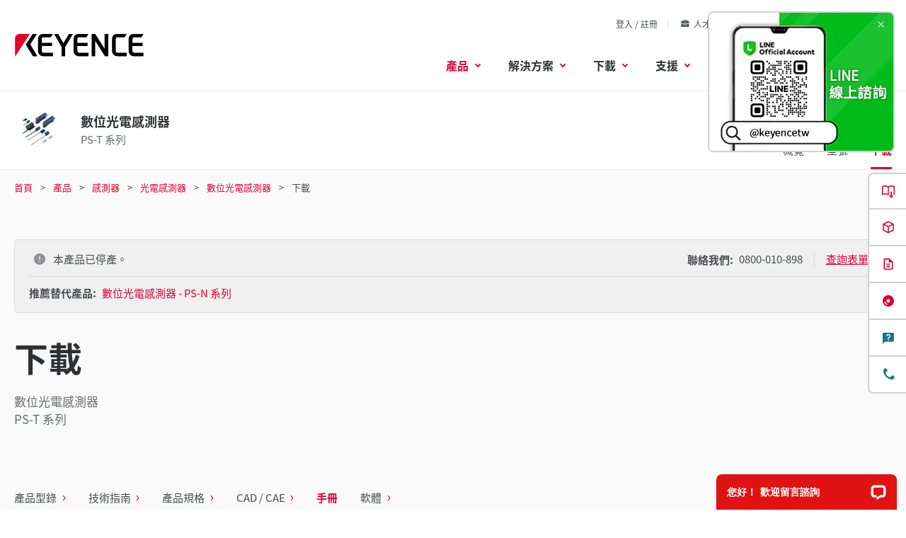

--- FILE ---
content_type: application/javascript; charset=utf-8
request_url: https://cdn.livechatinc.com/widget/static/js/1.CcnZX5wY.chunk.js
body_size: 19188
content:
import{p as e,y as t,z as n,A as i,m as r,D as o,x as a,f as s,E as l,L as c,F as u,G as d,H as p,I as f,J as m,K as h,N as g,O as y,P as v,Q as w,T as b,U as k,V as x,u as S,W as I,X as z,Y as E,Z as _,_ as C,$ as A,a0 as P,a1 as F,a2 as M,a3 as T,a4 as O,h as D,l as N,a5 as L,a6 as V,j as W,k as R,a7 as j,a8 as q,a9 as U,aa as G,ab as B,ac as H,ad as $,i as Z,ae as J,af as Y,ag as X,ah as K,ai as Q,aj as ee,ak as te,al as ne,am as ie,an as re,ao as oe,ap as ae,aq as se,ar as le,as as ce,at as ue,au as de,av as pe,aw as fe,ax as me,ay as he}from"./5.BM3pt7q1.chunk.js";import{g as ge,i as ye,a as ve,d as we}from"./6.B84EqhVP.chunk.js";import{g as be,d as ke,b as xe,m as Se,l as Ie,f as ze,t as Ee,a as _e,_ as Ce,n as Ae,r as Pe,o as Fe,c as Me,e as Te,h as Oe,i as De}from"./3.9l_4saF0.chunk.js";import{f as Ne,a as Le,i as Ve,m as We,c as Re,r as je,u as qe,C as Ue,b as Ge,e as Be,h as He,j as $e,k as Ze,l as Je,n as Ye,g as Xe,o as Ke,q as Qe}from"./2.Be5ribjX.chunk.js";import{d as et}from"./10.al-9NYxR.chunk.js";import{i as tt}from"./11.DJPUQwQu.chunk.js";const nt={};const it=be((...e)=>(t,n)=>{if(0!==t)return;const i=e.length;if(0===i)return n(0,()=>{}),n(1,[]),void n(2);let r=i,o=i,a=i;const s=new Array(i),l=new Array(i),c=(e,t)=>{if(0!==e)for(let n=0;n<i;n++)l[n](e,t)};e.forEach((e,t)=>{s[t]=nt,e(0,(e,u)=>{if(0===e)l[t]=u,0===--r&&n(0,c);else if(1===e){const e=o?s[t]===nt?--o:o:0;if(s[t]=u,0===e){const e=new Array(i);for(let t=0;t<i;++t)e[t]=s[t];n(1,e)}}else 2===e?0===--a&&n(2):n(e,u)})})});const rt=be(e=>t=>(n,i)=>{if(0!==n)return;let r,o=0;t(0,(t,n)=>{0===t?(r=n,i(t,n)):1===t&&o<e?(o++,r(1)):i(t,n)})});function ot(e,t){return function(t,n){if(0===t){var i=0,r=setTimeout(function(){n(1,i++),n(2)},e instanceof Date?e-Date.now():e);n(0,function(e){2===e&&clearTimeout(r)})}}}function at(e,t){return e+t}const st=(e,t)=>u(e,"visibility").state===t,lt=e=>w(e).some(e=>{if("form"!==e.type)return!1;const{fields:t}=e.properties;return t.some(e=>"group_chooser"===e.type)}),ct=n=>{const i=e(s(n,e=>st(e,"maximized")),rt(1),ze(Boolean));e(i,Ee(1),ze(()=>!Math.floor(1e3*Math.random())),_e(()=>(e=>{d({isMessagingModeEnabled:m(e),isCustomerInvited:f(e),groupAvailability:e.getApplicationState().availability,minimizedType:p(e)})})(n))),e((n=>e(o(n,a),t(()=>e(s(n,e=>l(e,c).active),rt(1),ze(Boolean)))))(n),_e(()=>(e=>{const{s:t,embedded:n,testGroup:i,actingAsDirectLink:r,config:o,language:a,integrationName:s,clientChatNumber:l,clientVisitNumber:u,wrapperVersion:d}=e.getApplicationState(),m=o&&o.theme&&o.theme.name,S=h()||"none",I=g(),z=y(e),E=!!v(e,c),_=!!e.getSessionUser().email,C=f(e)?"invitation":"other",A=p(e),P=w(e),F=P.find(e=>!!e.properties.invitation),M=b(P.filter(e=>"message"===e.type||"message_draft"===e.type)),T=k(e);x(Ce({s:t,embedded:n,themeName:m,testGroup:i,uniqueGroups:I,minimizedType:A,language:a||"unknown",integrationName:s||"none",mobileBridgeType:S,chatHistoryEnabled:z,hasPreviousChatThreads:E,hasGroupChooser:String(lt(e)),hasBeenImmediatelyQueued:String(e.getChat(c).properties.queued),isCustomerEmailSet:_,actingAsDirectLink:r,chatWidgetWidth:window.innerWidth,chatWidgetHeight:window.innerHeight,clientChatNumber:l+1,clientVisitNumber:u,chatSource:C,fromGreeting:!!Le(!1,"properties.fromGreeting",M),homescreenEnabled:T},"android"===S&&d&&{wrapper_version:d},"invitation"===C&&F&&{greetingId:F.properties.id,greetingUniqueId:F.properties.uniqueId,greetingType:F.properties.type,greetingSubtype:F.properties.subtype,greetingAddon:F.properties.addon||"none"}))})(n)))},ut=e=>{let{code:t,message:n}=e;const i=new Error(n);return i.code=t,i},dt=(e,t)=>S(""+(e=>"https://accounts.livechatinc.com"+(e=>{let{uniqueGroups:t,organizationId:n,groupId:i}=e;return t?"/v2/customer/"+n+"/"+i+"/token":"/v2/customer/token"})(e))(e),{method:"POST",credentials:"include",body:JSON.stringify({response_type:"token",grant_type:"cookie",client_id:e.clientId,organization_id:e.organizationId,redirect_uri:ge(String(window.location))+window.location.pathname})}).then(e=>e.json()).then(t=>((e,t)=>{if("identity_exception"in e)throw ut({code:"SSO_IDENTITY_EXCEPTION",message:e.identity_exception});if("oauth_exception"in e)throw ut({code:"SSO_OAUTH_EXCEPTION",message:e.oauth_exception});return{accessToken:e.access_token,entityId:e.entity_id,expiresIn:1e3*e.expires_in,tokenType:e.token_type,creationDate:Date.now(),organizationId:t}})(t,e.organizationId)),pt=e=>{let{organizationId:t,clientId:n}=e;if("string"!=typeof t||"string"!=typeof n)throw new Error("You need to pass valid configuration object: { organizationId, clientId }.")},ft=(e,t,n)=>{pt(e);const i=I(n),r=""+(e.tokenStoragePrefix||"@@lc_auth_token:")+e.organizationId+(e.uniqueGroups?":"+e.groupId:"");let o=null,a=null,s=i.getItem(r).then(e=>{null!==s&&(s=null,e&&(a=JSON.parse(e)))});const l=()=>(o=dt(e).then(e=>(o=null,i.setItem(r,JSON.stringify(e)),a=e,e),e=>{throw o=null,e}),o),c=()=>o||(a&&!(e=>{let{creationDate:t,expiresIn:n}=e;return Date.now()>=t+n})(a)?Promise.resolve(a):s?s.then(c):l()),u=()=>s?s.then(u):Promise.resolve(!!a);return{getFreshToken:l,getToken:c,hasToken:u,invalidate:()=>(a=null,s=null,i.removeItem(r))}};window.performance&&"function"==typeof window.performance.mark&&window.performance.mark("lc_js_loaded");const mt=e=>new Promise(t=>{const n=performance.getEntriesByName(e);if(!z(n))return void t(n[0]);if("undefined"==typeof PerformanceObserver)return void t(null);const i=setTimeout(()=>{r.disconnect(),t(null)},6e4),r=new PerformanceObserver(n=>{const o=E(t=>t.name===e,n.getEntries());o&&(r.disconnect(),clearTimeout(i),t(o))});r.observe({entryTypes:["paint"]})}),ht=()=>{const e="lc_get_time_"+_();window.performance&&"function"==typeof window.performance.mark&&window.performance.mark(e);const[{startTime:t}]=performance.getEntriesByName(e);return performance.clearMarks(e),t},gt=()=>{if("undefined"==typeof PerformanceObserver)return null;const e=ht(),t=[],n=new PerformanceObserver(e=>{t.push.apply(t,e.getEntries())});n.observe({entryTypes:["longtask"]});const i=()=>{const n=b(t);return n?(i=n,ht()-i.startTime+i.duration):ht()-e;var i};return{disconnect:()=>n.disconnect(),getLongTasks:()=>[].concat(t),waitForIdle:e=>new Promise(r=>{const o=()=>{t.push.apply(t,n.takeRecords());const a=i();a>=e?r():setTimeout(o,Math.ceil(e-a))};o()})}},yt="first-paint",vt=(e,t)=>{if(!e||!t)return null;const n=b(e);return n?Math.max(n.startTime+n.duration,t.startTime):t.startTime},wt=()=>{if(Math.floor(1e3*Math.random()))return;const e=function(e){const t=gt();return t?mt(e).then(e=>e?t.waitForIdle(5e3).then(()=>(t.disconnect(),t.getLongTasks())):null):Promise.resolve(null)}(yt);return{getLogs:()=>Promise.all([e,mt(yt)]).then(e=>{let[t,n]=e;return C(e=>{return e&&(t=2,Number(e.toFixed(t)));var t},{totalBlockingTime:t&&(i=t.map(e=>e.duration),i.reduce(at,0)),firstContentfulPaint:null==n?void 0:n.startTime,timeToInteractive:vt(t,n)});var i})}},bt=new RegExp("("+["BetterJsPop","LOCAL_STORAGE is null","Can't find variable: auto","Can't find variable: ext","Can't find variable: $","_avast_submit","No license or organization found in the URL.","getNewsReadStatus4Vivo","is banned!","Object Not Found Matching Id"].join("|")+")"),kt=new RegExp("("+["chrome-extension://","https://www.smybeds.com/"].join("|")+")"),xt=e=>{if(e.message&&bt.test(e.message)||e.stack&&kt.test(e.stack))return!0;try{const t=JSON.stringify(e);if(t&&bt.test(t))return!0}catch(t){}return!1};window.addEventListener("error",e=>{let{error:t}=e;if(t&&!xt(t)){if(t.message&&-1!==t.message.indexOf("Incorrect locale information provided")){const e=navigator.language||navigator.userLanguage||"en-US";return void A("onerror",t,{"navigator.language":navigator.language,"navigator.userLanguage":navigator.userLanguage,locale:e,err:(()=>{try{return new Intl.Locale(e),!1}catch(t){return!0}})()})}A("onerror",t)}}),window.addEventListener("unhandledrejection",e=>{e&&e.reason&&(xt(e.reason)||A("unhandledrejection",e.reason))});const St=e=>e.some(Ve),It=(o,a)=>{const s=e(function(){const e=Ie(()=>!!document.hasFocus&&document.hasFocus()),t=r(()=>!0)(xe(window,"focus")),n=r(()=>!1)(xe(window,"blur"));return Se(e,t,n)}(),P);if(!a)return void e(s,_e(e=>{o.setApplicationState({pageFocused:e,applicationFocused:e})}));const l=(c=a,e(ke(()=>i(Promise.race([c.call("isFocused"),new Promise(e=>{return n="focus",i=e,void(t=c).on(n,function e(r){t.off(n,e),i(r)});var t,n,i})]))),t(t=>e(Ne(c,"focus"),n(t)))));var c;e(s,_e(e=>{o.setApplicationState({applicationFocused:e}),a.emit("focus",e)})),e(it(s,l),et(50),r(St),F(),_e(e=>{o.setApplicationState({pageFocused:e})}))},zt="new_message",Et=e=>"function"==typeof e.start&&"function"==typeof e.stop,_t=e=>{Et(e)?e.start(0):e.noteOn(0)},Ct=()=>{const e=new(window.AudioContext||window.webkitAudioContext);let t=!0,n=[];const i=t=>new Promise((n,i)=>{e.decodeAudioData(t,n,i)}),r=t=>({play:()=>{const n=e.createBufferSource();n.connect(e.destination),n.buffer=t;return{playback:new Promise((t,i)=>{if(n.onended=()=>t(),_t(n),"running"!==e.state){const t=new Error("Playback failed, AudioContext is in incorrect state '"+e.state+"'");t.name="PlaybackError",i(t)}}),stop(){(e=>{Et(e)?e.stop(0):e.noteOff(0)})(n)}}}});return{preload:e=>(e=>new Promise((t,n)=>{const i=new XMLHttpRequest;i.onload=()=>{t(i.response)},i.onerror=n,i.open("GET",e),i.responseType="arraybuffer",i.send()}))(e).then(i).then(r),playSound:e=>{const i=e.play();return t&&n.push(i),i.playback},unlock:()=>new Promise(i=>{const r=()=>{document.removeEventListener("click",r,!0),t&&(n.forEach(e=>{e.stop()}),n=[],t=!1),e.resume(),(()=>{const t=e.createBuffer(1,1,22050),n=e.createBufferSource();n.buffer=t,n.connect(e.destination),_t(n)})(),i()};document.addEventListener("click",r,!0)})}},At=/\.(\w+)$/i,Pt=new Audio,Ft={mp3:"audio/mpeg",ogg:"audio/ogg"},Mt=e=>{const t=(e=>{const t=e.match(At);return t?t[1].toLowerCase():""})(e);return t in Ft&&""!==Pt.canPlayType(Ft[t])},Tt=()=>"function"==typeof window.webkitAudioContext||"function"==typeof window.AudioContext,Ot=e=>new Promise((t,n)=>{const i=new Audio(e);i.onloadeddata=()=>{t(i)},i.onerror=n}),Dt=e=>{const t=e.play();return(n=t)&&"function"==typeof n.then?t:Promise.resolve();var n},Nt=()=>Tt()?(()=>{const e=Ct(),t=We(t=>{const n=e.preload(t);return n.catch(Ae),n});return{play:n=>{const i=t(n).then(e.playSound);return i.catch(Ae),i},preload:t,unlock:()=>e.unlock()}})():(()=>{const e=We(Ot);return{play:t=>e(t).then(Dt),preload:e,unlock:()=>Promise.resolve()}})(),Lt=e=>{const t=Nt(),n=(e=>Object.keys(e).reduce((t,n)=>{const i=E(e=>Mt(e),M(e[n]));return t[n]=i,t},{}))(e);return{play:e=>{const i=n[e];t.play(i).then(Ae,Ae)},preload:e=>{const i=n[e];t.preload(i).then(Ae,Ae)},unlock:()=>t.unlock()}},Vt=()=>{const e=Lt({[zt]:["https://cdn.livechatinc.com/widget/static/media/new_message.CTorF0S8.ogg","https://cdn.livechatinc.com/widget/static/media/new_message.C32z5SiC.mp3"]});return ye&&(window.parent.soundPlayer=e),e.unlock().then(()=>function(e,t){let n=0;return function(){Date.now()-n>=e&&(n=Date.now(),t(...arguments))}}(2e3,t=>{e.play(t)}))},Wt={isIframeActive:null,hasIframeUnlocked:!1};var Rt={exports:{}},jt={},qt=Fe,Ut=Pe;function Gt(e){for(var t="https://reactjs.org/docs/error-decoder.html?invariant="+e,n=1;n<arguments.length;n++)t+="&args[]="+encodeURIComponent(arguments[n]);return"Minified React error #"+e+"; visit "+t+" for the full message or use the non-minified dev environment for full errors and additional helpful warnings."}var Bt=60106,Ht=60107,$t=60108,Zt=60114,Jt=60109,Yt=60110,Xt=60112,Kt=60113,Qt=60120,en=60115,tn=60116,nn=60121,rn=60117,on=60119,an=60129,sn=60131;if("function"==typeof Symbol&&Symbol.for){var ln=Symbol.for;Bt=ln("react.portal"),Ht=ln("react.fragment"),$t=ln("react.strict_mode"),Zt=ln("react.profiler"),Jt=ln("react.provider"),Yt=ln("react.context"),Xt=ln("react.forward_ref"),Kt=ln("react.suspense"),Qt=ln("react.suspense_list"),en=ln("react.memo"),tn=ln("react.lazy"),nn=ln("react.block"),rn=ln("react.fundamental"),on=ln("react.scope"),an=ln("react.debug_trace_mode"),sn=ln("react.legacy_hidden")}function cn(e){if(null==e)return null;if("function"==typeof e)return e.displayName||e.name||null;if("string"==typeof e)return e;switch(e){case Ht:return"Fragment";case Bt:return"Portal";case Zt:return"Profiler";case $t:return"StrictMode";case Kt:return"Suspense";case Qt:return"SuspenseList"}if("object"==typeof e)switch(e.$$typeof){case Yt:return(e.displayName||"Context")+".Consumer";case Jt:return(e._context.displayName||"Context")+".Provider";case Xt:var t=e.render;return t=t.displayName||t.name||"",e.displayName||(""!==t?"ForwardRef("+t+")":"ForwardRef");case en:return cn(e.type);case nn:return cn(e._render);case tn:t=e._payload,e=e._init;try{return cn(e(t))}catch(n){}}return null}var un=Ut.__SECRET_INTERNALS_DO_NOT_USE_OR_YOU_WILL_BE_FIRED,dn={};function pn(e,t){for(var n=0|e._threadCount;n<=t;n++)e[n]=e._currentValue2,e._threadCount=n+1}for(var fn=new Uint16Array(16),mn=0;15>mn;mn++)fn[mn]=mn+1;fn[15]=0;var hn=/^[:A-Z_a-z\u00C0-\u00D6\u00D8-\u00F6\u00F8-\u02FF\u0370-\u037D\u037F-\u1FFF\u200C-\u200D\u2070-\u218F\u2C00-\u2FEF\u3001-\uD7FF\uF900-\uFDCF\uFDF0-\uFFFD][:A-Z_a-z\u00C0-\u00D6\u00D8-\u00F6\u00F8-\u02FF\u0370-\u037D\u037F-\u1FFF\u200C-\u200D\u2070-\u218F\u2C00-\u2FEF\u3001-\uD7FF\uF900-\uFDCF\uFDF0-\uFFFD\-.0-9\u00B7\u0300-\u036F\u203F-\u2040]*$/,gn=Object.prototype.hasOwnProperty,yn={},vn={};function wn(e){return!!gn.call(vn,e)||!gn.call(yn,e)&&(hn.test(e)?vn[e]=!0:(yn[e]=!0,!1))}function bn(e,t,n,i,r,o,a){this.acceptsBooleans=2===t||3===t||4===t,this.attributeName=i,this.attributeNamespace=r,this.mustUseProperty=n,this.propertyName=e,this.type=t,this.sanitizeURL=o,this.removeEmptyString=a}var kn={};"children dangerouslySetInnerHTML defaultValue defaultChecked innerHTML suppressContentEditableWarning suppressHydrationWarning style".split(" ").forEach(function(e){kn[e]=new bn(e,0,!1,e,null,!1,!1)}),[["acceptCharset","accept-charset"],["className","class"],["htmlFor","for"],["httpEquiv","http-equiv"]].forEach(function(e){var t=e[0];kn[t]=new bn(t,1,!1,e[1],null,!1,!1)}),["contentEditable","draggable","spellCheck","value"].forEach(function(e){kn[e]=new bn(e,2,!1,e.toLowerCase(),null,!1,!1)}),["autoReverse","externalResourcesRequired","focusable","preserveAlpha"].forEach(function(e){kn[e]=new bn(e,2,!1,e,null,!1,!1)}),"allowFullScreen async autoFocus autoPlay controls default defer disabled disablePictureInPicture disableRemotePlayback formNoValidate hidden loop noModule noValidate open playsInline readOnly required reversed scoped seamless itemScope".split(" ").forEach(function(e){kn[e]=new bn(e,3,!1,e.toLowerCase(),null,!1,!1)}),["checked","multiple","muted","selected"].forEach(function(e){kn[e]=new bn(e,3,!0,e,null,!1,!1)}),["capture","download"].forEach(function(e){kn[e]=new bn(e,4,!1,e,null,!1,!1)}),["cols","rows","size","span"].forEach(function(e){kn[e]=new bn(e,6,!1,e,null,!1,!1)}),["rowSpan","start"].forEach(function(e){kn[e]=new bn(e,5,!1,e.toLowerCase(),null,!1,!1)});var xn=/[\-:]([a-z])/g;function Sn(e){return e[1].toUpperCase()}"accent-height alignment-baseline arabic-form baseline-shift cap-height clip-path clip-rule color-interpolation color-interpolation-filters color-profile color-rendering dominant-baseline enable-background fill-opacity fill-rule flood-color flood-opacity font-family font-size font-size-adjust font-stretch font-style font-variant font-weight glyph-name glyph-orientation-horizontal glyph-orientation-vertical horiz-adv-x horiz-origin-x image-rendering letter-spacing lighting-color marker-end marker-mid marker-start overline-position overline-thickness paint-order panose-1 pointer-events rendering-intent shape-rendering stop-color stop-opacity strikethrough-position strikethrough-thickness stroke-dasharray stroke-dashoffset stroke-linecap stroke-linejoin stroke-miterlimit stroke-opacity stroke-width text-anchor text-decoration text-rendering underline-position underline-thickness unicode-bidi unicode-range units-per-em v-alphabetic v-hanging v-ideographic v-mathematical vector-effect vert-adv-y vert-origin-x vert-origin-y word-spacing writing-mode xmlns:xlink x-height".split(" ").forEach(function(e){var t=e.replace(xn,Sn);kn[t]=new bn(t,1,!1,e,null,!1,!1)}),"xlink:actuate xlink:arcrole xlink:role xlink:show xlink:title xlink:type".split(" ").forEach(function(e){var t=e.replace(xn,Sn);kn[t]=new bn(t,1,!1,e,"http://www.w3.org/1999/xlink",!1,!1)}),["xml:base","xml:lang","xml:space"].forEach(function(e){var t=e.replace(xn,Sn);kn[t]=new bn(t,1,!1,e,"http://www.w3.org/XML/1998/namespace",!1,!1)}),["tabIndex","crossOrigin"].forEach(function(e){kn[e]=new bn(e,1,!1,e.toLowerCase(),null,!1,!1)}),kn.xlinkHref=new bn("xlinkHref",1,!1,"xlink:href","http://www.w3.org/1999/xlink",!0,!1),["src","href","action","formAction"].forEach(function(e){kn[e]=new bn(e,1,!1,e.toLowerCase(),null,!0,!0)});var In=/["'&<>]/;function zn(e){if("boolean"==typeof e||"number"==typeof e)return""+e;e=""+e;var t=In.exec(e);if(t){var n,i="",r=0;for(n=t.index;n<e.length;n++){switch(e.charCodeAt(n)){case 34:t="&quot;";break;case 38:t="&amp;";break;case 39:t="&#x27;";break;case 60:t="&lt;";break;case 62:t="&gt;";break;default:continue}r!==n&&(i+=e.substring(r,n)),r=n+1,i+=t}e=r!==n?i+e.substring(r,n):i}return e}function En(e,t){var n,i=kn.hasOwnProperty(e)?kn[e]:null;return(n="style"!==e)&&(n=null!==i?0===i.type:2<e.length&&("o"===e[0]||"O"===e[0])&&("n"===e[1]||"N"===e[1])),n||function(e,t,n){if(null==t||function(e,t,n){if(null!==n&&0===n.type)return!1;switch(typeof t){case"function":case"symbol":return!0;case"boolean":return null!==n?!n.acceptsBooleans:"data-"!==(e=e.toLowerCase().slice(0,5))&&"aria-"!==e;default:return!1}}(e,t,n))return!0;if(null!==n)switch(n.type){case 3:return!t;case 4:return!1===t;case 5:return isNaN(t);case 6:return isNaN(t)||1>t}return!1}(e,t,i)?"":null!==i?(e=i.attributeName,3===(n=i.type)||4===n&&!0===t?e+'=""':(i.sanitizeURL&&(t=""+t),e+'="'+zn(t)+'"')):wn(e)?e+'="'+zn(t)+'"':""}var _n="function"==typeof Object.is?Object.is:function(e,t){return e===t&&(0!==e||1/e==1/t)||e!=e&&t!=t},Cn=null,An=null,Pn=null,Fn=!1,Mn=!1,Tn=null,On=0;function Dn(){if(null===Cn)throw Error(Gt(321));return Cn}function Nn(){if(0<On)throw Error(Gt(312));return{memoizedState:null,queue:null,next:null}}function Ln(){return null===Pn?null===An?(Fn=!1,An=Pn=Nn()):(Fn=!0,Pn=An):null===Pn.next?(Fn=!1,Pn=Pn.next=Nn()):(Fn=!0,Pn=Pn.next),Pn}function Vn(e,t,n,i){for(;Mn;)Mn=!1,On+=1,Pn=null,n=e(t,i);return Wn(),n}function Wn(){Cn=null,Mn=!1,An=null,On=0,Pn=Tn=null}function Rn(e,t){return"function"==typeof t?t(e):t}function jn(e,t,n){if(Cn=Dn(),Pn=Ln(),Fn){var i=Pn.queue;if(t=i.dispatch,null!==Tn&&void 0!==(n=Tn.get(i))){Tn.delete(i),i=Pn.memoizedState;do{i=e(i,n.action),n=n.next}while(null!==n);return Pn.memoizedState=i,[i,t]}return[Pn.memoizedState,t]}return e=e===Rn?"function"==typeof t?t():t:void 0!==n?n(t):t,Pn.memoizedState=e,e=(e=Pn.queue={last:null,dispatch:null}).dispatch=Un.bind(null,Cn,e),[Pn.memoizedState,e]}function qn(e,t){if(Cn=Dn(),t=void 0===t?null:t,null!==(Pn=Ln())){var n=Pn.memoizedState;if(null!==n&&null!==t){var i=n[1];e:if(null===i)i=!1;else{for(var r=0;r<i.length&&r<t.length;r++)if(!_n(t[r],i[r])){i=!1;break e}i=!0}if(i)return n[0]}}return e=e(),Pn.memoizedState=[e,t],e}function Un(e,t,n){if(!(25>On))throw Error(Gt(301));if(e===Cn)if(Mn=!0,e={action:n,next:null},null===Tn&&(Tn=new Map),void 0===(n=Tn.get(t)))Tn.set(t,e);else{for(t=n;null!==t.next;)t=t.next;t.next=e}}function Gn(){}var Bn=null,Hn={readContext:function(e){var t=Bn.threadID;return pn(e,t),e[t]},useContext:function(e){Dn();var t=Bn.threadID;return pn(e,t),e[t]},useMemo:qn,useReducer:jn,useRef:function(e){Cn=Dn();var t=(Pn=Ln()).memoizedState;return null===t?(e={current:e},Pn.memoizedState=e):t},useState:function(e){return jn(Rn,e)},useLayoutEffect:function(){},useCallback:function(e,t){return qn(function(){return e},t)},useImperativeHandle:Gn,useEffect:Gn,useDebugValue:Gn,useDeferredValue:function(e){return Dn(),e},useTransition:function(){return Dn(),[function(e){e()},!1]},useOpaqueIdentifier:function(){return(Bn.identifierPrefix||"")+"R:"+(Bn.uniqueID++).toString(36)},useMutableSource:function(e,t){return Dn(),t(e._source)}},$n="http://www.w3.org/1999/xhtml";var Zn={area:!0,base:!0,br:!0,col:!0,embed:!0,hr:!0,img:!0,input:!0,keygen:!0,link:!0,meta:!0,param:!0,source:!0,track:!0,wbr:!0},Jn=qt({menuitem:!0},Zn),Yn={animationIterationCount:!0,borderImageOutset:!0,borderImageSlice:!0,borderImageWidth:!0,boxFlex:!0,boxFlexGroup:!0,boxOrdinalGroup:!0,columnCount:!0,columns:!0,flex:!0,flexGrow:!0,flexPositive:!0,flexShrink:!0,flexNegative:!0,flexOrder:!0,gridArea:!0,gridRow:!0,gridRowEnd:!0,gridRowSpan:!0,gridRowStart:!0,gridColumn:!0,gridColumnEnd:!0,gridColumnSpan:!0,gridColumnStart:!0,fontWeight:!0,lineClamp:!0,lineHeight:!0,opacity:!0,order:!0,orphans:!0,tabSize:!0,widows:!0,zIndex:!0,zoom:!0,fillOpacity:!0,floodOpacity:!0,stopOpacity:!0,strokeDasharray:!0,strokeDashoffset:!0,strokeMiterlimit:!0,strokeOpacity:!0,strokeWidth:!0},Xn=["Webkit","ms","Moz","O"];Object.keys(Yn).forEach(function(e){Xn.forEach(function(t){t=t+e.charAt(0).toUpperCase()+e.substring(1),Yn[t]=Yn[e]})});var Kn=/([A-Z])/g,Qn=/^ms-/,ei=Ut.Children.toArray,ti=un.ReactCurrentDispatcher,ni={listing:!0,pre:!0,textarea:!0},ii=/^[a-zA-Z][a-zA-Z:_\.\-\d]*$/,ri={},oi={};var ai=Object.prototype.hasOwnProperty,si={children:null,dangerouslySetInnerHTML:null,suppressContentEditableWarning:null,suppressHydrationWarning:null};function li(e,t){if(void 0===e)throw Error(Gt(152,cn(t)||"Component"))}function ci(e,t,n){function i(i,r){var o=r.prototype&&r.prototype.isReactComponent,a=function(e,t,n,i){if(i&&"object"==typeof(i=e.contextType)&&null!==i)return pn(i,n),i[n];if(e=e.contextTypes){for(var r in n={},e)n[r]=t[r];t=n}else t=dn;return t}(r,t,n,o),s=[],l=!1,c={isMounted:function(){return!1},enqueueForceUpdate:function(){if(null===s)return null},enqueueReplaceState:function(e,t){l=!0,s=[t]},enqueueSetState:function(e,t){if(null===s)return null;s.push(t)}};if(o){if(o=new r(i.props,a,c),"function"==typeof r.getDerivedStateFromProps){var u=r.getDerivedStateFromProps.call(null,i.props,o.state);null!=u&&(o.state=qt({},o.state,u))}}else if(Cn={},o=r(i.props,a,c),null==(o=Vn(r,i.props,o,a))||null==o.render)return void li(e=o,r);if(o.props=i.props,o.context=a,o.updater=c,void 0===(c=o.state)&&(o.state=c=null),"function"==typeof o.UNSAFE_componentWillMount||"function"==typeof o.componentWillMount)if("function"==typeof o.componentWillMount&&"function"!=typeof r.getDerivedStateFromProps&&o.componentWillMount(),"function"==typeof o.UNSAFE_componentWillMount&&"function"!=typeof r.getDerivedStateFromProps&&o.UNSAFE_componentWillMount(),s.length){c=s;var d=l;if(s=null,l=!1,d&&1===c.length)o.state=c[0];else{u=d?c[0]:o.state;var p=!0;for(d=d?1:0;d<c.length;d++){var f=c[d];null!=(f="function"==typeof f?f.call(o,u,i.props,a):f)&&(p?(p=!1,u=qt({},u,f)):qt(u,f))}o.state=u}}else s=null;if(li(e=o.render(),r),"function"==typeof o.getChildContext&&"object"==typeof(i=r.childContextTypes)){var m=o.getChildContext();for(var h in m)if(!(h in i))throw Error(Gt(108,cn(r)||"Unknown",h))}m&&(t=qt({},t,m))}for(;Ut.isValidElement(e);){var r=e,o=r.type;if("function"!=typeof o)break;i(r,o)}return{child:e,context:t}}var ui=function(){function e(e,t,n){Ut.isValidElement(e)?e.type!==Ht?e=[e]:(e=e.props.children,e=Ut.isValidElement(e)?[e]:ei(e)):e=ei(e),e={type:null,domNamespace:$n,children:e,childIndex:0,context:dn,footer:""};var i=fn[0];if(0===i){var r=fn,o=2*(i=r.length);if(!(65536>=o))throw Error(Gt(304));var a=new Uint16Array(o);for(a.set(r),(fn=a)[0]=i+1,r=i;r<o-1;r++)fn[r]=r+1;fn[o-1]=0}else fn[0]=fn[i];this.threadID=i,this.stack=[e],this.exhausted=!1,this.currentSelectValue=null,this.previousWasTextNode=!1,this.makeStaticMarkup=t,this.suspenseDepth=0,this.contextIndex=-1,this.contextStack=[],this.contextValueStack=[],this.uniqueID=0,this.identifierPrefix=n&&n.identifierPrefix||""}var t=e.prototype;return t.destroy=function(){if(!this.exhausted){this.exhausted=!0,this.clearProviders();var e=this.threadID;fn[e]=fn[0],fn[0]=e}},t.pushProvider=function(e){var t=++this.contextIndex,n=e.type._context,i=this.threadID;pn(n,i);var r=n[i];this.contextStack[t]=n,this.contextValueStack[t]=r,n[i]=e.props.value},t.popProvider=function(){var e=this.contextIndex,t=this.contextStack[e],n=this.contextValueStack[e];this.contextStack[e]=null,this.contextValueStack[e]=null,this.contextIndex--,t[this.threadID]=n},t.clearProviders=function(){for(var e=this.contextIndex;0<=e;e--)this.contextStack[e][this.threadID]=this.contextValueStack[e]},t.read=function(e){if(this.exhausted)return null;var t=Bn;Bn=this;var n=ti.current;ti.current=Hn;try{for(var i=[""],r=!1;i[0].length<e;){if(0===this.stack.length){this.exhausted=!0;var o=this.threadID;fn[o]=fn[0],fn[0]=o;break}var a=this.stack[this.stack.length-1];if(r||a.childIndex>=a.children.length){var s=a.footer;if(""!==s&&(this.previousWasTextNode=!1),this.stack.pop(),"select"===a.type)this.currentSelectValue=null;else if(null!=a.type&&null!=a.type.type&&a.type.type.$$typeof===Jt)this.popProvider(a.type);else if(a.type===Kt){this.suspenseDepth--;var l=i.pop();if(r){r=!1;var c=a.fallbackFrame;if(!c)throw Error(Gt(303));this.stack.push(c),i[this.suspenseDepth]+="\x3c!--$!--\x3e";continue}i[this.suspenseDepth]+=l}i[this.suspenseDepth]+=s}else{var u=a.children[a.childIndex++],d="";try{d+=this.render(u,a.context,a.domNamespace)}catch(p){if(null!=p&&"function"==typeof p.then)throw Error(Gt(294));throw p}i.length<=this.suspenseDepth&&i.push(""),i[this.suspenseDepth]+=d}}return i[0]}finally{ti.current=n,Bn=t,Wn()}},t.render=function(e,t,n){if("string"==typeof e||"number"==typeof e)return""===(n=""+e)?"":this.makeStaticMarkup?zn(n):this.previousWasTextNode?"\x3c!-- --\x3e"+zn(n):(this.previousWasTextNode=!0,zn(n));if(e=(t=ci(e,t,this.threadID)).child,t=t.context,null===e||!1===e)return"";if(!Ut.isValidElement(e)){if(null!=e&&null!=e.$$typeof){if((n=e.$$typeof)===Bt)throw Error(Gt(257));throw Error(Gt(258,n.toString()))}return e=ei(e),this.stack.push({type:null,domNamespace:n,children:e,childIndex:0,context:t,footer:""}),""}var i=e.type;if("string"==typeof i)return this.renderDOM(e,t,n);switch(i){case sn:case an:case $t:case Zt:case Qt:case Ht:return e=ei(e.props.children),this.stack.push({type:null,domNamespace:n,children:e,childIndex:0,context:t,footer:""}),"";case Kt:throw Error(Gt(294));case on:throw Error(Gt(343))}if("object"==typeof i&&null!==i)switch(i.$$typeof){case Xt:Cn={};var r=i.render(e.props,e.ref);return r=Vn(i.render,e.props,r,e.ref),r=ei(r),this.stack.push({type:null,domNamespace:n,children:r,childIndex:0,context:t,footer:""}),"";case en:return e=[Ut.createElement(i.type,qt({ref:e.ref},e.props))],this.stack.push({type:null,domNamespace:n,children:e,childIndex:0,context:t,footer:""}),"";case Jt:return n={type:e,domNamespace:n,children:i=ei(e.props.children),childIndex:0,context:t,footer:""},this.pushProvider(e),this.stack.push(n),"";case Yt:i=e.type,r=e.props;var o=this.threadID;return pn(i,o),i=ei(r.children(i[o])),this.stack.push({type:e,domNamespace:n,children:i,childIndex:0,context:t,footer:""}),"";case rn:throw Error(Gt(338));case tn:return i=(r=(i=e.type)._init)(i._payload),e=[Ut.createElement(i,qt({ref:e.ref},e.props))],this.stack.push({type:null,domNamespace:n,children:e,childIndex:0,context:t,footer:""}),""}throw Error(Gt(130,null==i?i:typeof i,""))},t.renderDOM=function(e,t,n){var i=e.type.toLowerCase();if(!ri.hasOwnProperty(i)){if(!ii.test(i))throw Error(Gt(65,i));ri[i]=!0}var r=e.props;if("input"===i)r=qt({type:void 0},r,{defaultChecked:void 0,defaultValue:void 0,value:null!=r.value?r.value:r.defaultValue,checked:null!=r.checked?r.checked:r.defaultChecked});else if("textarea"===i){var o=r.value;if(null==o){o=r.defaultValue;var a=r.children;if(null!=a){if(null!=o)throw Error(Gt(92));if(Array.isArray(a)){if(!(1>=a.length))throw Error(Gt(93));a=a[0]}o=""+a}null==o&&(o="")}r=qt({},r,{value:void 0,children:""+o})}else if("select"===i)this.currentSelectValue=null!=r.value?r.value:r.defaultValue,r=qt({},r,{value:void 0});else if("option"===i){a=this.currentSelectValue;var s=function(e){if(null==e)return e;var t="";return Ut.Children.forEach(e,function(e){null!=e&&(t+=e)}),t}(r.children);if(null!=a){var l=null!=r.value?r.value+"":s;if(o=!1,Array.isArray(a)){for(var c=0;c<a.length;c++)if(""+a[c]===l){o=!0;break}}else o=""+a===l;r=qt({selected:void 0,children:void 0},r,{selected:o,children:s})}}if(o=r){if(Jn[i]&&(null!=o.children||null!=o.dangerouslySetInnerHTML))throw Error(Gt(137,i));if(null!=o.dangerouslySetInnerHTML){if(null!=o.children)throw Error(Gt(60));if("object"!=typeof o.dangerouslySetInnerHTML||!("__html"in o.dangerouslySetInnerHTML))throw Error(Gt(61))}if(null!=o.style&&"object"!=typeof o.style)throw Error(Gt(62))}o=r,a=this.makeStaticMarkup,s=1===this.stack.length,l="<"+e.type;e:if(-1===i.indexOf("-"))c="string"==typeof o.is;else switch(i){case"annotation-xml":case"color-profile":case"font-face":case"font-face-src":case"font-face-uri":case"font-face-format":case"font-face-name":case"missing-glyph":c=!1;break e;default:c=!0}for(v in o)if(ai.call(o,v)){var u=o[v];if(null!=u){if("style"===v){var d=void 0,p="",f="";for(d in u)if(u.hasOwnProperty(d)){var m=0===d.indexOf("--"),h=u[d];if(null!=h){if(m)var g=d;else if(g=d,oi.hasOwnProperty(g))g=oi[g];else{var y=g.replace(Kn,"-$1").toLowerCase().replace(Qn,"-ms-");g=oi[g]=y}p+=f+g+":",f=d,p+=m=null==h||"boolean"==typeof h||""===h?"":m||"number"!=typeof h||0===h||Yn.hasOwnProperty(f)&&Yn[f]?(""+h).trim():h+"px",f=";"}}u=p||null}d=null,c?si.hasOwnProperty(v)||(d=wn(d=v)&&null!=u?d+'="'+zn(u)+'"':""):d=En(v,u),d&&(l+=" "+d)}}a||s&&(l+=' data-reactroot=""');var v=l;o="",Zn.hasOwnProperty(i)?v+="/>":(v+=">",o="</"+e.type+">");e:{if(null!=(a=r.dangerouslySetInnerHTML)){if(null!=a.__html){a=a.__html;break e}}else if("string"==typeof(a=r.children)||"number"==typeof a){a=zn(a);break e}a=null}return null!=a?(r=[],ni.hasOwnProperty(i)&&"\n"===a.charAt(0)&&(v+="\n"),v+=a):r=ei(r.children),e=e.type,n=null==n||"http://www.w3.org/1999/xhtml"===n?function(e){switch(e){case"svg":return"http://www.w3.org/2000/svg";case"math":return"http://www.w3.org/1998/Math/MathML";default:return"http://www.w3.org/1999/xhtml"}}(e):"http://www.w3.org/2000/svg"===n&&"foreignObject"===e?"http://www.w3.org/1999/xhtml":n,this.stack.push({domNamespace:n,type:i,children:r,childIndex:0,context:t,footer:o}),this.previousWasTextNode=!1,v},e}();jt.renderToNodeStream=function(){throw Error(Gt(207))},jt.renderToStaticMarkup=function(e,t){e=new ui(e,!0,t);try{return e.read(1/0)}finally{e.destroy()}},jt.renderToStaticNodeStream=function(){throw Error(Gt(208))},jt.renderToString=function(e,t){e=new ui(e,!1,t);try{return e.read(1/0)}finally{e.destroy()}},jt.version="17.0.2",Rt.exports=jt;var di=Rt.exports,pi={};Object.defineProperty(pi,"__esModule",{value:!0});var fi=function(e){return function(t){for(var n,i=new RegExp(e.key+"-([a-zA-Z0-9-_]+)","gm"),r={html:t,ids:[],css:""},o={};null!==(n=i.exec(t));)void 0===o[n[1]]&&(o[n[1]]=!0);return r.ids=Object.keys(e.inserted).filter(function(t){if((void 0!==o[t]||void 0===e.registered[e.key+"-"+t])&&!0!==e.inserted[t])return r.css+=e.inserted[t],!0}),r}},mi=function(e){return function(t){for(var n,i=new RegExp(e.key+"-([a-zA-Z0-9-_]+)","gm"),r={html:t,styles:[]},o={};null!==(n=i.exec(t));)void 0===o[n[1]]&&(o[n[1]]=!0);var a=[],s="";return Object.keys(e.inserted).forEach(function(t){void 0===o[t]&&void 0!==e.registered[e.key+"-"+t]||!0===e.inserted[t]||(e.registered[e.key+"-"+t]?(a.push(t),s+=e.inserted[t]):r.styles.push({key:e.key+"-global",ids:[t],css:e.inserted[t]}))}),r.styles.push({key:e.key,ids:a,css:s}),r}};function hi(e,t,n,i){return'<style data-emotion="'+e+" "+t+'"'+i+">"+n+"</style>"}var gi=function(e,t){return function(n){var i=e.inserted,r=e.key,o=e.registered,a=new RegExp("<|"+r+"-([a-zA-Z0-9-_]+)","gm"),s={},l="",c="",u="";for(var d in i)if(i.hasOwnProperty(d)){var p=i[d];!0!==p&&void 0===o[r+"-"+d]&&(u+=p,c+=" "+d)}""!==u&&(l=hi(r,c.substring(1),u,t));for(var f,m="",h="",g=0;null!==(f=a.exec(n));)if("<"!==f[0]){var y=f[1],v=i[y];!0===v||void 0===v||s[y]||(s[y]=!0,h+=v,m+=" "+y)}else""!==m&&(l+=hi(r,m.substring(1),h,t),m="",h=""),l+=n.substring(g,f.index),g=f.index;return l+=n.substring(g)}},yi=function(e,t){return function(e){var n="";return e.styles.forEach(function(e){n+=hi(e.key,e.ids.join(" "),e.css,t)}),n}};var vi=pi.default=function(e){!0!==e.compat&&(e.compat=!0);var t=void 0!==e.nonce?' nonce="'+e.nonce+'"':"";return{extractCritical:fi(e),extractCriticalToChunks:mi(e),renderStylesToString:gi(e,t),constructStyleTagsFromChunks:yi(0,t)}};const wi=console.error,bi=Re({key:"css"}),ki=vi(bi),xi=bi.insert;function Si(e,t){je(),qe.static=!0,console.error=function(){for(var e=arguments.length,t=new Array(e),n=0;n<e;n++)t[n]=arguments[n];t.some(e=>"string"==typeof e&&e.includes("useLayoutEffect"))||wi.apply(void 0,t)};const n=di.renderToString(Pe.createElement(Ue,{value:bi},e)),i=ki.constructStyleTagsFromChunks(ki.extractCriticalToChunks(n));qe.static=!1,console.error=wi;return["\n\t\t"+(t?"<style>"+t+"</style>":"")+"\n\t\t"+i+"\n\t",n]}bi.insert=(e,t)=>{let n="";xi(e,t,{insert(e){n+=e}},!0),bi.inserted[t.name]=n};const Ii=["onError"];function zi(t,n,i,r,o,a){let{adapterOptions:l,props:{onError:c=Ae},onBootstrap:u=Ae}=n,d=Me(n.props,Ii);Promise.resolve().then(()=>{o(Ce({},l,{model:r?r.model:{}}),t,i,a);const n=i=>{let{readyState:o}=i;if(o===T)return;window.performance&&"function"==typeof window.performance.mark&&window.performance.mark("lc_sdk_ready"),t.off("set_application_state",n),t.getApplicationState("embedded")||(t=>{e(s(t,()=>t.localize("welcome_title")),_e(e=>{document.title=e}))})(t),t.getApplicationState("embedded")&&!Tt()||(e=>{Vt().then(t=>{Wt.hasIframeUnlocked=!0,!1!==Wt.isIframeActive&&(Wt.isIframeActive=!0),e.on("add_event",n=>{let{event:i}=n;if(!Wt.isIframeActive)return;const{muted:r}=e.getApplicationState();r||((e,t)=>"system"!==e.author&&!e.properties.welcomeMessage&&e.author!==t&&"custom"!==e.type)(i,e.getSessionUserId())&&t(zt)}),e.on("reaction_received",n=>{let{event:i}=n;if(!Wt.isIframeActive)return;const{muted:r}=e.getApplicationState();r||e.getSessionUserId()===i.author&&t(zt)})})})(t),O(t),ct(t),It(t,r);const a=document.getElementById("root");Ge(a,Ce({},d,{onError:(e,t)=>{let{componentStack:n}=t;A("react_error",e,{componentStack:n}),Te.render(null,a),c()},store:t}),r,Si),window.performance&&"function"==typeof window.performance.mark&&window.performance.mark("lc_bootstrap_end"),u(t)};t.on("set_application_state",n)})}const Ei=(e,t,n)=>{const{organizationId:i}=t,{license:r,group:o,requestedGroup:a,pipMode:s,wrapperVersion:l}=e,{language:c}=t.__unsafeProperties.group,u=$e({application:{organizationId:i,license:r,group:o,requestedGroup:a,region:t.region,rtl:Ze(c),language:c,embedded:!1,mobileWrapper:h(),pipMode:s,wrapperVersion:l,page:{title:document.title,url:String(document.location),referrer:document.referrer}}},{persistKey:n(Ce({},e,{organizationId:i}))}),{clientLimitExceededLifted:d}=u.getApplicationState(),p=!d&&t.clientLimitExceeded;return u.setApplicationState({visibility:Ce({},u.getApplicationState("visibility"),{state:"maximized"}),clientLimitExceeded:p}),u.updateUser(u.getSessionUserId(),(()=>{const e=ve(window.location.search),t=j(["name","email"],e);return e.params&&(t.properties=C(e=>String(e),we(e.params))),t})()),e.initialView&&!u.getCurrentView()&&u.setCurrentView(e.initialView),u};function _i(e,t,n){window.performance&&"function"==typeof window.performance.mark&&window.performance.mark("lc_config_request");const{license:i,organizationId:r,group:o,adapter:a}=e;var s;(s={licenseId:i,organizationId:r,groupId:o,url:Be(String(document.location)),channelType:"direct_link"},D(s).then(e=>W(Ce({},s,{region:e})).then(e=>{const t=e.groupId;return Promise.all([e,R({organizationId:e.organizationId,licenseId:s.licenseId,groupId:t,region:e.region,version:e.configVersion})]).then(e=>{let[t,n]=e;return Ce({},t,n)})}))).then(r=>{window.performance&&"function"==typeof window.performance.mark&&window.performance.mark("lc_server_config");const s=r.groupId,l=r.region,c=r.organizationId;He(r.__unsafeProperties.group.language);const u=Ei(Ce({},e,{group:s,requestedGroup:o}),r,n);N({organizationId:c,region:l,groupId:s,version:r.localizationVersion,language:r.__unsafeProperties.group.language}).then(u.setLocalization);const d={adapterOptions:Ce({},e,{organizationId:c,group:s,requestedGroup:o,region:l,mobile:L()}),props:{},onBootstrap:t};V()&&(d.props.onMinimizeButtonPress=()=>u.emit("mobile_wrapper_minimize_intent")),zi(u,d,r,null,a,i)})}
/**
  @livechat/postmate - A powerful, simple, promise-based postMessage library
  @version v3.1.0
  @link https://github.com/dollarshaveclub/postmate
  @author Jacob Kelley <jakie8@gmail.com>
  @license MIT
**/var Ci="application/x-postmate-v1+json",Ai=0,Pi={handshake:1,"handshake-reply":1,call:1,emit:1,reply:1,request:1},Fi=function(e,t){return("string"!=typeof t||e.origin===t)&&(!!e.data&&("object"==typeof e.data&&("postmate"in e.data&&(e.data.type===Ci&&!!Pi[e.data.postmate]))))},Mi=function(){function e(e){var t=this;this.parent=e.parent,this.frame=e.frame,this.child=e.child,this.childOrigin=e.childOrigin,this.events={},this.listener=function(e){if(!Fi(e,t.childOrigin))return!1;var n=((e||{}).data||{}).value||{},i=n.data,r=n.name;"emit"===e.data.postmate&&r in t.events&&t.events[r].call(t,i)},this.parent.addEventListener("message",this.listener,!1)}var t=e.prototype;return t.get=function(e){var t=this;return new Oi.Promise(function(n){var i=++Ai,r=function(e){e.data.uid===i&&"reply"===e.data.postmate&&(t.parent.removeEventListener("message",r,!1),n(e.data.value))};t.parent.addEventListener("message",r,!1),t.child.postMessage({postmate:"request",type:Ci,property:e,uid:i},t.childOrigin)})},t.call=function(e,t){this.child.postMessage({postmate:"call",type:Ci,property:e,data:t},this.childOrigin)},t.on=function(e,t){this.events[e]=t},t.destroy=function(){window.removeEventListener("message",this.listener,!1),this.frame.parentNode.removeChild(this.frame)},e}(),Ti=function(){function e(e){var t=this;this.model=e.model,this.parent=e.parent,this.parentOrigin=e.parentOrigin,this.child=e.child,this.child.addEventListener("message",function(e){if(Fi(e,t.parentOrigin)){var n=e.data,i=n.property,r=n.uid,o=n.data;"call"!==e.data.postmate?function(e,t){var n="function"==typeof e[t]?e[t]():e[t];return Oi.Promise.resolve(n)}(t.model,i).then(function(t){return e.source.postMessage({property:i,postmate:"reply",type:Ci,uid:r,value:t},e.origin)}):i in t.model&&"function"==typeof t.model[i]&&t.model[i].call(t,o)}})}return e.prototype.emit=function(e,t){this.parent.postMessage({postmate:"emit",type:Ci,value:{name:e,data:t}},this.parentOrigin)},e}(),Oi=function(){function e(e){var t=e.container,n=void 0===t?void 0!==n?n:document.body:t,i=e.model,r=e.url,o=e.iframeAllowedProperties;return this.parent=window,this.frame=document.createElement("iframe"),o&&(this.frame.allow=o),n.appendChild(this.frame),this.child=this.frame.contentWindow||this.frame.contentDocument.parentWindow,this.model=i||{},this.sendHandshake(r)}return e.prototype.sendHandshake=function(t){var n,i=this,r=function(e){var t=document.createElement("a");t.href=e;var n=t.protocol.length>4?t.protocol:window.location.protocol,i=t.host.length?"80"===t.port||"443"===t.port?t.hostname:t.host:window.location.host;return t.origin||n+"//"+i}(t),o=0;return new e.Promise(function(e,a){var s=function(t){return!!Fi(t,r)&&("handshake-reply"===t.data.postmate?(clearInterval(n),i.parent.removeEventListener("message",s,!1),i.childOrigin=t.origin,e(new Mi(i))):a("Failed handshake"))};i.parent.addEventListener("message",s,!1);var l=function(){o++,i.child.postMessage({postmate:"handshake",type:Ci,model:i.model},r),5===o&&clearInterval(n)},c=function(){l(),n=setInterval(l,500)};i.frame.attachEvent?i.frame.attachEvent("onload",c):i.frame.addEventListener("load",c),i.frame.src=t})},e}();Oi.debug=!1,Oi.Promise=function(){try{return window?window.Promise:Promise}catch(e){return null}}(),Oi.Model=function(){function e(e){return this.child=window,this.model=e,this.parent=this.child.parent,this.sendHandshakeReply()}return e.prototype.sendHandshakeReply=function(){var e=this;return new Oi.Promise(function(t,n){var i=function(r){if(r.data.postmate){if("handshake"===r.data.postmate){e.child.removeEventListener("message",i,!1),r.source.postMessage({postmate:"handshake-reply",type:Ci},r.origin),e.parentOrigin=r.origin;var o=r.data.model;return o&&Object.keys(o).forEach(function(t){e.model[t]=o[t]}),t(new Ti(e))}return n("Handshake Reply Failed")}};e.child.addEventListener("message",i,!1)})},e}();const Di=Oi.Model;Oi.Model=function(e){const t=Oe(),n={};return e.resolveRemoteCall=e=>{let{id:t,value:i}=e;const r=n[t];delete n[t],r(i)},e.emitEvent=e=>{let{event:n,data:i}=e;t.emit(n,i)},new Di(e).then(i=>(i.call=function(e){for(var t=arguments.length,r=new Array(t>1?t-1:0),o=1;o<t;o++)r[o-1]=arguments[o];return new Promise(t=>{const o=q(n);n[o]=t,i.emit("remote-call",{id:o,method:e,args:r})})},e.remoteCall=t=>{let{id:n,method:r,args:o}=t;const a="function"==typeof e[r]?e[r].apply(i,o):void 0;a&&"function"==typeof a.then?a.then(e=>{i.call("resolveRemoteCall",{id:n,value:e})}):i.call("resolveRemoteCall",{id:n,value:a})},i.on=t.on,i.off=t.off,i))};const Ni={minimizedContainerSize:void 0,minimizedVisibility:void 0,maximizedVisibility:void 0,viewAnimated:void 0,viewNotAnimated:void 0,resizeToDimensions:void 0},Li=Ce({bar:{width:"281px",height:"63px"},bubble:{width:"84px",height:"84px"},bubblePulse:{width:"90px",height:"90px"},mobileGreetingFull:{width:"100%",height:"50%"},full:{width:"100%",height:"100%"},bubbleWithInput:G,bubbleWithInputAndPrivacyPolicyBanner:U},B),Vi=e=>/px$/.test(e)?Math.ceil(parseFloat(e))+"px":e,Wi=e=>s(e,e=>e.application.visibility.state),Ri=e=>{const t=Ni[e];t&&clearTimeout(t)},ji=(e,t)=>e.call("resize",(e=>Ce({},e,{width:Vi(e.width),height:Vi(e.height)}))(t)),qi=(e,t)=>e.call("getMinimizedDimensions").then(n=>{"minimized"===t.getApplicationState().visibility.state&&ji(e,Ce({},n,{ignoreHorizontalOffset:t.getApplicationState("mobile")}))}),Ui=(e,t,n)=>{let{transient:i}=n;Ri("minimizedContainerSize"),Ri("resizeToDimensions");const r=t.getApplicationState("mobile"),o=t.getApplicationState().config.theme.name,a=H(t),s=n=>{ji(e,n).then(()=>qi(e,t))};if(Z(t,"maximized"))return void ji(e,Ce({},r||a?Li.full:Ye(o,!1),{maximized:!0}));const l="bar"===p(t),c=!X(t),u=t.getApplicationState().defaultWidget,d=t.getView("minimized"),f=t.getApplicationState().recommendations,m=t.getApplicationState().minimizedMessageInput,h=K("privacyPolicy",t).enabled&&"hidden"!==t.getApplicationState("privacyPolicyBannerState")&&["expanding","full","retracting"].includes(m.state),g=t.getApplicationState("websiteTextSelection");if(m.isVisible&&(c||g.text))return;const y=()=>{var n,i,p,g,y;return(e=>{let{isBar:t,isMobile:n,isBubblePulse:i,hasGreeting:r,hasMinimizedEvents:o,productRecommendationsState:a,themeName:s,callResize:l,resizeMinimizedWithGreeting:c,getWindowSizeForTheme:u,dimensions:d,defaultWidget:p,resizeToDimensions:f,minimizedMessageInput:m,privacyPolicyBannerVisible:h,isFullViewportEnabled:g}=e;if("livechat"===p&&(n?r?c(d.mobileGreetingFull):t?l(d.bar):m.isVisible?l(h?d.bubbleWithInputAndPrivacyPolicyBanner:d.bubbleWithInput):l(d.bubble):t?l(d.bar):r?c(u(s,g)):m.isVisible?l(h?d.bubbleWithInputAndPrivacyPolicyBanner:d.bubbleWithInput):l(d.bubble)),"openwidget"===p){if(a.isVisible||a.animation)return a.animation?void l(Ce({},n?d.mobileRecommendations:d.recommendations,{ignoreHorizontalOffset:n})):void f();if(i)return void l(d.bubblePulse);if(r)return n?void c(d.mobileGreetingFull):void c(u(s,g));o||l(d.bubble)}})({isBar:l,isMobile:r,hasGreeting:c,isBubblePulse:d.showPulseAnimation,hasMinimizedEvents:!!(null!=(n=t.getApplicationState("visitorCounter"))&&n.isVisible||null!=(i=t.getApplicationState("googleReviews"))&&i.isVisible||null!=(p=t.getApplicationState("chatBotGreeting"))&&p.isVisible||null!=(g=t.getApplicationState("contactInvitation"))&&g.isVisible),productRecommendationsState:{isVisible:!(null==f||!f.isVisible),animation:null!=(y=null==f?void 0:f.animation)?y:null},minimizedMessageInput:m,privacyPolicyBannerVisible:h,themeName:o,dimensions:Li,resizeMinimizedWithGreeting:s,getWindowSizeForTheme:Ye,isFullViewportEnabled:a,defaultWidget:u,callResize:t=>ji(e,t),resizeToDimensions:()=>qi(e,t)})};i?Ni.minimizedContainerSize=setTimeout(y,300):y()},Gi=(e,t,n)=>{let{transient:i}=n;if(Ri("minimizedVisibility"),Ri("maximizedVisibility"),Z(t,"maximized"))e.call("applyFramesStyle",{minimizedFrameStyle:{display:"none"},maximizedFrameStyle:{display:"block"}}),J()&&(Ni.maximizedVisibility=setTimeout(()=>{e.call("applyFramesStyle",{minimizedFrameStyle:{},maximizedFrameStyle:{visibility:"visible"}})},Y));else{const t=()=>{e.call("applyFramesStyle",{minimizedFrameStyle:{display:"block"},maximizedFrameStyle:Ce({display:"none"},J()&&{visibility:"hidden"})})};i?Ni.minimizedVisibility=setTimeout(t,300):t()}},Bi={faq:"FAQ","form-contact":"Form-contact","form-feedback":"Form-feedback","form-bugreport":"Form-bugreport",chat:"Chat"},Hi=(t,n,i)=>{t.hasChat(n)?oe(t,n,i):e(s(t,e=>ae(e,n)),_e(e=>e&&oe(t,n,i)))},$i=(e,t)=>{const n=t&&ee(t,["click","pointerdown","pointerup","mousedown","mouseup","touchstart","touchend"]),i=e.getApplicationState("visibility").interactionModality,r=n?i:"virtual";e.setApplicationState({visibility:Ce({},e.getApplicationState("visibility"),{state:"maximized",interactionModality:r})})},Zi=(e,t)=>{const n=e.getApplicationState("defaultWidget"),i="openwidget"===n,r=((e,t)=>{if("chatbot"===t)throw new Error('Widget type "chatbot" is not supported.');const n="openwidget"===t,i="object"==typeof e&&null!==e?e:{},r=n?["feature","messageDraft"]:["messageDraft","startChat"];for(const s in i)if(!r.includes(s))throw new Error((n?"OpenWidget:":"[LivechatWidget]")+" You cannot combine "+s+' argument with "maximize" method. You can only use: '+r.join(", "));const o="messageDraft"in i&&"string"==typeof i.messageDraft?i.messageDraft:void 0,a="startChat"in i&&"boolean"==typeof i.startChat?i.startChat:void 0;if(n)return{feature:"feature"in i&&"string"==typeof i.feature?i.feature:void 0,messageDraft:o,startChat:a};return{messageDraft:o,startChat:a}})(t,n);i?((e,t)=>{var n;const{feature:i,messageDraft:r}=t;if(!i)return;if("string"!=typeof i)throw new Error("OpenWidget: Feature name must be a string.");const o=Bi[i];if(!o)throw new Error("OpenWidget: You cannot combine "+i+" feature with 'maximize' method. You can only use: "+Object.keys(Bi).join(", ")+".");const a=e.getApplicationState("config").features,s=tt(a),l=null==(n=a.livechatIntegration)?void 0:n.enabled,u=l||s,d="Chat"===o;if(!e.getView(o)||d&&!u)throw new Error("OpenWidget: Feature "+i+" is not enabled.");d&&r&&Hi(e,l?c:se,r);e.setCurrentView(o)})(e,r):((e,t)=>{const{messageDraft:n,startChat:i}=t;if(n&&("Chat"!==e.getCurrentView()&&e.setCurrentView("Chat"),Hi(e,c,n)),i){const t=e.getChat(c).active,n=ie(e);t||n||re(e)}})(e,r)};function Ji(e){return{hide(){Z(e,"hidden")||e.setApplicationState({visibility:{state:"hidden",forced:!0}})},hideGreeting(){pe(e)},hideEyeCatcher(){de(e)},isFocused:()=>!!document.hasFocus&&document.hasFocus(),sendMessage(t){((e,t)=>{if(!t||"object"!=typeof t||!("text"in t)||"string"!=typeof t.text)return;const n=t.text.trim();n&&(te(e)&&!m(e)||($i(e),ne(e,c,n)))})(e,t)},shouldBridgeHandleAudio:()=>!Wt.hasIframeUnlocked&&(Wt.isIframeActive=!1,!0),maximize(t,n){try{Zi(e,n)}catch(i){return void console.error(i.message)}$i(e,t)},minimize(){e.setApplicationState({visibility:Ce({},e.getApplicationState("visibility"),{state:!e.getApplicationState("isMinimizedForcefullyDisabled")&&ue(e)?"minimized":"hidden",interactionModality:"virtual"})})},startStateSync(){e.startStateSync(this)},storeMethod(t){let[n,...i]=t;e[n].apply(e,i)},logInfo(){ce.apply(void 0,arguments)},logError(){A.apply(void 0,arguments)},logNotice(){le.apply(void 0,arguments)},crossFrameEvent(e,t){Ke(e,Ce({},JSON.parse(t),{stopPropagation:Ae,preventDefault:Ae}))},setInteractionModality(t){e.setApplicationState({visibility:Ce({},e.getApplicationState("visibility"),{interactionModality:t})})},getPipConsent(e){const t=window.localStorage.getItem(Xe(e));try{return t?JSON.parse(t).pipConsent.value:null}catch(n){return null}},setPipConsent(t){e.setApplicationState({pipConsent:t})}}}const Yi=["4b57ed6a-6d46-426b-a4a5-088360a6f773"],Xi=(e,t,n,i)=>{const r=e.getApplicationState("visibility");return i&&"maximized"!==r.state?{state:"hidden",forced:!0}:n?{state:"maximized"}:t?i?{state:"hidden",forced:!0}:{state:"minimized"}:r};function Ki(t,i,r){const{license:o,organizationId:a,group:l,uniqueGroups:u,isIdentityProviderEnabled:d,shouldUseParentStorage:p,adapter:f}=t,m=$e({application:Ce({organizationId:a},o?{license:o}:{},{group:l})},{persistKey:r(t)}),h=Ji(m);ye&&(window.parent.store=m),new Oi.Model(h).then(e=>Promise.all([e,m.syncing()])).then(t=>{var r,a;let[h]=t;window.performance&&"function"==typeof window.performance.mark&&window.performance.mark("lc_postmate_ready");const{clientLimitExceeded:g,customer:y,requestedGroup:v,hidden:w,integrationName:b,isInCustomContainer:k,page:x,region:S,serverConfig:I,actingAsDirectLink:z,isMinimizedForcefullyDisabled:E,initMaximized:_,parentWidth:C,parentHeight:A,defaultWidget:P,newMinimizedLayout:F,newPredictedAgent:M}=h.model,T=m.getApplicationState("mobile"),O="livechat"===P?I.__unsafeProperties.group.language:I.language,D=z||k||_,{organizationId:N}=I,V=null==I||null==(r=I.__unsafeProperties)||null==(r=r.group)||null==(r=r.theme)?void 0:r.name,W=null==I||null==(a=I.__unsafeProperties)?void 0:a.enableTextApp,R=m.getApplicationState("pipMode"),j="smooth"===V&&W&&z&&!R&&!T;He(O),m.updateUser(m.getSessionUserId(),y),m.setApplicationState({organizationId:N,clientLimitExceeded:!m.getApplicationState("clientLimitExceededLifted")&&g,actingAsDirectLink:z,isMinimizedForcefullyDisabled:E,embedded:!0,region:S,isInCustomContainer:k,mobileWrapper:null,page:x,rtl:Ze(O),language:O,integrationName:b,requestedGroup:v,visibility:Xi(m,T,D,w),clientWidth:C,clientHeight:A,defaultWidget:P,enableMinimizedMessageInputLayout:F,enableNewPredictedAgentMechanism:M});const q={onAnimationEnd:()=>m.emit("animation_end"),onError:()=>{h.call("kill")},onMinimizedRef:e=>{h.minimizedRef=e}};zi(m,{adapterOptions:Ce({organizationId:N,group:l,requestedGroup:v,region:S,uniqueGroups:u,mobile:L()},d&&{identityProvider:()=>({getToken:()=>h.call("callIdentityProvider","getToken"),getFreshToken:()=>h.call("callIdentityProvider","getFreshToken"),hasToken:()=>h.call("callIdentityProvider","hasToken"),invalidate:()=>h.call("callIdentityProvider","invalidate")})},p&&{parentStorage:{setItem:(e,t)=>h.call("callParentStorageMethod","setItem",e,t),getItem:e=>h.call("callParentStorageMethod","getItem",e),removeItem:e=>h.call("callParentStorageMethod","removeItem",e)}}),props:q,onBootstrap:()=>{Qe(h,m);const{visibility:t}=m.getApplicationState();(D||"hidden"!==t.state)&&h.call("show"),T||j||(t=>{e(s(t,e=>e.application.lightbox.state),Je,ze(e=>{let[t,n]=e;return t!==n}),_e(e=>{let[,n]=e;"closed"!==n?t.emit("render-image-lightbox"):t.emit("remove-image-lightbox")}))})(m),Yi.includes(N)||((t,n)=>{e(s(n,e=>Q(e,c)),_e(e=>{const i=null==e?void 0:e.author;if(i&&n.hasUser(i)){const e=n.getUser(i),r=n.localize("embedded_new_message",{operator:e.name});t.call("setTitleNotification",r)}else t.call("setTitleNotification",null)}))})(h,m),((t,i)=>{e(Wi(i),n(null),Je,ze(e=>{let[t,n]=e;return"maximized"===t&&"minimized"===n}),_e(()=>{Ri("viewNotAnimated");const e=e=>{i.updateView("minimized",Ce({},i.getView("minimized"),{animated:e})),i.emit("render-minimized")};e(!0);const{interactionModality:n}=i.getApplicationState("visibility");Ni.viewNotAnimated=setTimeout(()=>{e(!1),"keyboard"===n&&t.call("focusMinimized")},500)})),e(Wi(i),rt(1),_e(()=>Gi(t,i,{transient:!0}))),e(s(i,e=>e.application.ready),rt(1),ze(Boolean),_e(()=>requestAnimationFrame(()=>Gi(t,i,{transient:!0})))),Gi(t,i,{transient:!1})})(h,m),((t,n)=>{e(Wi(n),rt(1),_e(()=>Ui(t,n,{transient:!0}))),e(s(n,e=>e.application.invitation.hiddenIds.length),rt(1),_e(()=>Ui(t,n,{transient:!0}))),n.on("render-minimized",()=>Ui(t,n,{transient:!0})),t.on("minimized_frame_fonts_ready",()=>Ui(t,n,{transient:!1})),n.on("resize-request",e=>ji(t,e).then(()=>n.emit("resize-request-done"))),n.on("resize-to-dimensions",()=>qi(t,n)),n.on("resize-to-theme-size",()=>{const e=H(n),i=n.getApplicationState().config.theme.name,r=n.getApplicationState("mobile"),o=$(n)?Li.full:Li.mobileGreetingFull;return ji(t,Ce({},r?o:Ye(i,e),{ignoreHorizontalOffset:r})).then(()=>n.emit("resize-to-theme-size-done"))}),Ui(t,n,{transient:!1})})(h,m),i(m)}},I,h,f,o)})}var Qi,er,tr;const nr=ve(window.location.search),ir=fe(),rr=null!=(Qi=nr.organization_id)?Qi:"",or=me(nr),ar=g(),sr=null!=(er=nr.initial_view)?er:null,lr="1"===(null==nr?void 0:nr.pip_mode),cr="1"===nr.custom_identity_provider,ur="1"===nr.use_parent_storage,dr=null!=(tr=nr.wrapper_version)?tr:null;if(!ir&&!rr)throw new Error("No license or organization found in the URL.");function pr(e,t){const n=Ce({},ir?{license:ir}:{},{organizationId:rr,group:or,uniqueGroups:ar,isIdentityProviderEnabled:cr,shouldUseParentStorage:ur,initialView:sr,adapter:e,pipMode:lr,wrapperVersion:dr}),i=wt(),r=e=>{e.setApplicationState({readyState:he}),cr&&ce("custom_identity_provider_enabled",{}),n.initialView&&!e.getCurrentView()&&e.setCurrentView(n.initialView),i&&i.getLogs().then(e=>{ce("iframe_vitals",De(Ce({},e,{isEmbedded:!!nr.embedded})))})};nr.embedded?Ki(n,r,t):_i(n,r,t)}export{ft as c,st as h,pr as i,rt as s,ot as t,pt as v};


--- FILE ---
content_type: application/javascript; charset=UTF-8
request_url: https://api.livechatinc.com/v3.6/customer/action/get_dynamic_configuration?x-region=us-south1&license_id=14275251&client_id=c5e4f61e1a6c3b1521b541bc5c5a2ac5&url=https%3A%2F%2Fwww.keyence.com.tw%2Fproducts%2Fsensor%2Fphotoelectric%2Fps-t%2Fdownloads%2F%3Fmode%3Dma%26modelId%3DPM_9627934&group_id=0&channel_type=code&jsonp=__of8vw5msmr
body_size: 211
content:
__of8vw5msmr({"organization_id":"58f522d5-ee1e-4f4c-b5f4-cdfe1c74a728","livechat_active":true,"livechat":{"group_id":0,"client_limit_exceeded":false,"domain_allowed":true,"config_version":"1433.0.7.764.515.27.180.9.3.1.3.16.2","localization_version":"6bb83031e4f97736cbbada081b074fb6_26406633bdd63adeca840d0dd6438d82","language":"zh"},"default_widget":"livechat"});